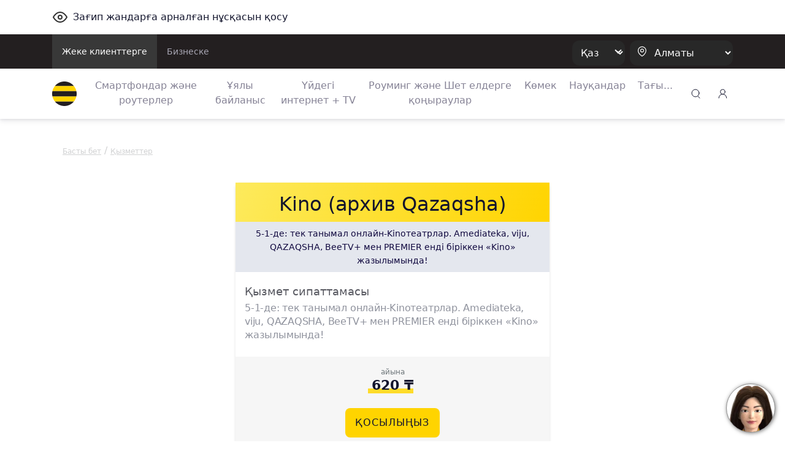

--- FILE ---
content_type: text/html;charset=UTF-8
request_url: https://beeline.kz/kk/products/services/beetv/qazaqsha-620
body_size: 16029
content:
<!doctype html>
<html class="no-js" lang="kk">
<head>
<meta charset="utf-8">
<meta http-equiv="x-ua-compatible" content="ie=edge">
<meta http-equiv="Content-Security-Policy" content="img-src * 'self' blob: data: http:;">
<meta name="viewport" content="width=device-width, initial-scale=1.0, shrink-to-fit=no">
<meta name="google-site-verification"
content="pZboqsb_ITPwDr-7ajeLnFvNqOa4VzwuVfH-Dxrcd-k" />
<meta name="facebook-domain-verification" content="1bc1p9nhfhvg9k9r5zj7wdqk0gm3ih" />
<meta name="yandex-verification" content="296b745a308199ca" />
<meta name="yandex-verification" content="4557a6632b03862b" />
<link rel="apple-touch-icon" sizes="180x180" href="/binaries/content/assets/favicon/apple-touch-icon.png">
<link rel="icon" type="image/png" sizes="32x32" href="/binaries/content/assets/favicon/favicon-32x32.png">
<link rel="icon" type="image/png" sizes="16x16" href="/binaries/content/assets/favicon/favicon-16x16.png">
<link rel="manifest" href="/binaries/content/assets/favicon/manifest.json">
<link rel="mask-icon" href="/binaries/content/assets/favicon/safari-pinned-tab.svg" color="#5bbad5">
<link rel="shortcut icon" href="/binaries/content/assets/favicon/favicon.ico">
<meta name="theme-color" content="#ffd400">
<link rel="preload" href='/webfiles/1767857310045/dist/css/vendors.css' as="style">
<link rel="preload" href='/webfiles/1767857310045/dist/css/vue-styles.css' as="style">
<link rel="preload" href='/webfiles/1767857310045/dist/css/main.css' as="style">
<link rel="preload" href='/webfiles/1767857310045/dist/css/sprite.css' as="style">
<title>Kino (архив Qazaqsha)</title>
<meta name="description" content="5-1-де: тек танымал онлайн-Kinoтеатрлар. Amediateka, viju, QAZAQSHA, BeeTV+ мен PREMIER енді біріккен «Kino» жазылымында!"/>
<meta name="search-type" content="products"/>
<!-- Google Tag Manager --> <script>(function(w,d,s,l,i){w[l]=w[l]||[];w[l].push({'gtm.start': new Date().getTime(),event:'gtm.js'});var f=d.getElementsByTagName(s)[0], j=d.createElement(s),dl=l!='dataLayer'?'&l='+l:'';j.async=true;j.src= 'https://www.googletagmanager.com/gtm.js?id='+i+dl;f.parentNode.insertBefore(j,f); })(window,document,'script','dataLayer','GTM-P9QG7NV');</script> <!-- End Google Tag Manager -->
<link rel="stylesheet" type="text/css" href='/webfiles/1767857310045/dist/css/vendors.css'>
<link rel="stylesheet" type="text/css" href='/webfiles/1767857310045/dist/css/vue-styles.css'>
<link rel="stylesheet" type="text/css" href='/webfiles/1767857310045/dist/css/main.css'>
</head>
<body data-spy="scroll" data-target="#list-item" data-offset="0">
<!-- Google Tag Manager (noscript) --> <noscript><iframe src="https://www.googletagmanager.com/ns.html?id=GTM-P9QG7NV" height="0" width="0" style="display:none;visibility:hidden"></iframe></noscript> <!-- End Google Tag Manager (noscript) --> <!-- Yandex.Metrika counter --> <script type="text/javascript" > (function(m,e,t,r,i,k,a){m[i]=m[i]||function(){(m[i].a=m[i].a||[]).push(arguments)}; m[i].l=1*new Date();k=e.createElement(t),a=e.getElementsByTagName(t)[0],k.async=1,k.src=r,a.parentNode.insertBefore(k,a)}) (window, document, "script", "https://mc.yandex.ru/metrika/tag.js", "ym"); ym(65075458, "init", { clickmap:true, trackLinks:true, accurateTrackBounce:true, webvisor:true }); </script> <noscript><div><img src="https://mc.yandex.ru/watch/65075458" style="position:absolute; left:-9999px;" alt="" /></div></noscript> <!-- /Yandex.Metrika counter -->
<textarea id="webFilesPath" style="display: none">/webfiles/1767857310045</textarea>
<textarea id="labels" style="display: none">
{
"tillBeginning": "Науқан басталғанға дейін:",
"tillEnding": "Науқан аяқталуына:"
}
</textarea>
<div id="wrapper" class="boxed">
<div class="top_wrapper ">
<div class="container py-3 letsee-toggler">
<a class="d-flex flex-vertical-center" href="javascript://" onclick="letsee_toggle_panel()">
<div class="svg-eye svg-eye-dims mr-2"></div>
<span>Зағип жандарға арналған нұсқасын қосу</span>
</a>
</div>
<header id="header">


<!--[if IE]>
<div class="text-center bg-warning p-1">Ваш Браузер устарел или не поддерживается нашим сайтом, пожалуйста установите
обновленный <a href="https://www.microsoft.com/en-us/download/internet-explorer-11-for-windows-7-details.aspx"
               class="text-primary"><u>Internet Explorer</u></a> или скачайте <a href="http://google.com/chrome"
                                                                                 class="text-primary"><u>Google
    Chrome</u></a>, <a href="https://www.mozilla.org/en-US/firefox/new/" class="text-primary""><u>FireFox</u></a>
что бы продолжить просмотр сайта.
</div>
<![endif]-->
<div class="text-center bg-warning p-1 ie10nabove">Ваш Браузер устарел или не поддерживается нашим сайтом, пожалуйста
    установите обновленный <a
            href="https://www.microsoft.com/en-us/download/internet-explorer-11-for-windows-7-details.aspx"
            class="text-primary"><u>Internet Explorer</u></a> или скачайте <a href="http://google.com/chrome"
                                                                              class="text-primary"><u>Google Chrome</u></a>,
    <a href="https://www.mozilla.org/en-US/firefox/new/" class="text-primary"><u>FireFox</u></a> что бы продолжить
    просмотр сайта.
</div>
<style>
    .ie10nabove {
        display: none;
    }

    @media all and (-ms-high-contrast: none),(-ms-high-contrast: active) {
        .ie10nabove {
            display: block;
        }
    }
</style>
        <div class="popup-myBeeline d-md-none d-none pt-2">
            <div
                    class="w-100 popup-myBeeline__link">
                <div class="d-flex justify-content-between w-100">
                    <div class="d-flex align-items-center">
                        <div class="popup-myBeeline__close">&#10005</div>
                        <div class="svg-my-beeline-logo--content"></div>
                        <div class="popup-myBeeline__heading">Барлығын дерлік Janymda қосымшасында шешуге болады</div>
                    </div>
                    <a
                            href="https://bee.gg/web-header"
                            target="_blank"
                            class="download-btn"
                    >
Жүктеу                    </a>
                </div>

            </div>
        </div>

        <div class="c-menu-top d-none d-lg-block">
            <div class="container d-flex justify-content-between">
                <ul class="c-menu-top__list d-flex">
                    <li class="c-menu-top__list-item">
                        <a href="/kk"
                           class="c-menu-top__list-link d-block p-3 c-menu-top__list-link--active">
Жеке клиенттерге                        </a>
                    </li>
                    <li class="c-menu-top__list-item">
                        <a href="https://business.beeline.kz/kk/"
                           class="c-menu-top__list-link d-block p-3 ">
Бизнеске                        </a>
                    </li>
                </ul>

                <div class="c-menu-top__right d-flex align-items-center">
                    <div class="c-top-menu-select c-top-menu-select--black c-top-menu-select--arrow mr-2">
                        <select class="language__picker" id="language__picker">
                                    <option id="kk" value="kk">
                                        Қаз
                                    </option>
                                    <option id="ru" value="ru">
                                        Рус
                                    </option>
                        </select>
                    </div>

                    <div class="c-top-menu-select c-top-menu-select--black c-top-menu-select--location">
                        <svg width="15" height="18" viewBox="0 0 15 18" fill="none" xmlns="http://www.w3.org/2000/svg">
                            <path fill-rule="evenodd" clip-rule="evenodd"
                                  d="M1.53271 7.65944C1.54472 4.12562 4.41918 1.27062 7.953 1.28263C11.4868 1.29464 14.3418 4.1691 14.3298 7.70292V7.77538C14.2863 10.0725 13.0037 12.1957 11.4313 13.8551C10.532 14.789 9.52772 15.6157 8.43851 16.3189C8.14727 16.5708 7.71526 16.5708 7.42402 16.3189C5.80027 15.262 4.37516 13.9276 3.21387 12.3768C2.17884 11.0245 1.59119 9.38313 1.53271 7.68118L1.53271 7.65944Z"
                                  stroke="white" stroke-width="1.2" stroke-linecap="round" stroke-linejoin="round" />
                            <circle cx="8" cy="7.5" r="2.5" stroke="white" stroke-width="1.2" stroke-linecap="round"
                                    stroke-linejoin="round" />
                        </svg>
                        <select class="regions-select" data-test="base-top-menu_regions-select-button"
                                style="max-width: 168px;">
                                <option value="kzt" data-title="Алматы"
                                        data-alias="kzt"
                                        style="color: white;">
                                    Алматы
                                </option>
                                <option value="ast" data-title="Астана"
                                        data-alias="ast"
                                        style="color: white;">
                                    Астана
                                </option>
                                <option value="shm" data-title="Шымкент"
                                        data-alias="shm"
                                        style="color: white;">
                                    Шымкент
                                </option>
                                <option value="akt" data-title="Ақтау және Маңғыстау облысы"
                                        data-alias="akt"
                                        style="color: white;">
                                    Ақтау және Маңғыстау облысы
                                </option>
                                <option value="atb" data-title="Ақтөбе және облысы"
                                        data-alias="atb"
                                        style="color: white;">
                                    Ақтөбе және облысы
                                </option>
                                <option value="atr" data-title="Атырау және облысы"
                                        data-alias="atr"
                                        style="color: white;">
                                    Атырау және облысы
                                </option>
                                <option value="akm" data-title="Көкшетау және Ақмола облысы"
                                        data-alias="akm"
                                        style="color: white;">
                                    Көкшетау және Ақмола облысы
                                </option>
                                <option value="kar" data-title="Қарағанды облысы"
                                        data-alias="kar"
                                        style="color: white;">
                                    Қарағанды облысы
                                </option>
                                <option value="kos" data-title="Қостанай облысы"
                                        data-alias="kos"
                                        style="color: white;">
                                    Қостанай облысы
                                </option>
                                <option value="kzo" data-title="Қызылорда облысы"
                                        data-alias="kzo"
                                        style="color: white;">
                                    Қызылорда облысы
                                </option>
                                <option value="ora" data-title="Орал және Батыс Қазақстан облысы"
                                        data-alias="ora"
                                        style="color: white;">
                                    Орал және Батыс Қазақстан облысы
                                </option>
                                <option value="osk" data-title="Өскемен және Шығыс Қазақстан облысы"
                                        data-alias="osk"
                                        style="color: white;">
                                    Өскемен және Шығыс Қазақстан облысы
                                </option>
                                <option value="pvl" data-title="Павлодар және облысы"
                                        data-alias="pvl"
                                        style="color: white;">
                                    Павлодар және облысы
                                </option>
                                <option value="ptp" data-title="Петропавл және Солтүстік Қазақстан облысы"
                                        data-alias="ptp"
                                        style="color: white;">
                                    Петропавл және Солтүстік Қазақстан облысы
                                </option>
                                <option value="alm" data-title="Алматы облысы"
                                        data-alias="alm"
                                        style="color: white;">
                                    Алматы облысы
                                </option>
                                <option value="trz" data-title="Тараз және Жамбыл облысы"
                                        data-alias="trz"
                                        style="color: white;">
                                    Тараз және Жамбыл облысы
                                </option>
                                <option value="tur" data-title="Түркістан облысы"
                                        data-alias="tur"
                                        style="color: white;">
                                    Түркістан облысы
                                </option>
                                <option value="zkn" data-title="Жезқазған және Ұлытау облысы"
                                        data-alias="zkn"
                                        style="color: white;">
                                    Жезқазған және Ұлытау облысы
                                </option>
                                <option value="tdk" data-title="Талдықорған және Жетісу  облысы"
                                        data-alias="tdk"
                                        style="color: white;">
                                    Талдықорған және Жетісу  облысы
                                </option>
                                <option value="sem" data-title="Семей және Абай облысы"
                                        data-alias="sem"
                                        style="color: white;">
                                    Семей және Абай облысы
                                </option>
                        </select>
                    </div>
                </div>
            </div>
        </div>


        <div class="c-menu-bottom container d-flex align-items-center py-2 py-lg-0 js-menu-bottom">
            <a href="/kk"
               class="d-block mr-2 mr-lg-4" data-test="base-top-menu_navbar-logo">
                <img src="/binaries/content/gallery/mainsite/logo.svg" alt="Beeline.kz Logo">
            </a>

            <div class="c-top-menu-select c-top-menu-select--arrow c-mobile-header__lang d-lg-none"
                 style="margin-right: 7px;">
                <select class="language__picker">
                            <option id="kk-mobile" value="kk">
                                Қаз
                            </option>
                            <option id="ru-mobile" value="ru">
                                Рус
                            </option>
                </select>
            </div>

            <ul class="c-menu-bottom__list d-none d-lg-flex">
                    <li class="c-menu-bottom__list-item text-center">
                        <a href="https://shop.beeline.kz/kk?utm_source=mainsite&utm_medium=header&utm_campaign=mainsite_header"
                            class="c-menu-bottom__list-link">
                            Смартфондар және роутерлер
                        </a>
                    </li>
                    <li class="c-menu-bottom__list-item text-center">
                        <a href="/kk/products/tariffs" class="c-menu-bottom__list-link">
                            Ұялы байланыс
                        </a>
                    </li>
                    <li class="c-menu-bottom__list-item text-center">
                        <a href="/kk/internet-home-tv-mobile"
                            class="c-menu-bottom__list-link">
                            Үйдегі интернет + TV
                        </a>
                    </li>
                    <li class="c-menu-bottom__list-item text-center">
                        <a href="/kk/rouming"
                            class="c-menu-bottom__list-link">
                            Роуминг және Шет елдерге қоңыраулар
                        </a>
                    </li>
                    <li class="c-menu-bottom__list-item text-center">
                        <a href="/kk/help"
                            class="c-menu-bottom__list-link">
                            Көмек
                        </a>
                    </li>
                    <li class="c-menu-bottom__list-item text-center">
                        <a href="/kk/events/actions" class="c-menu-bottom__list-link">
                            Науқандар
                        </a>
                    </li>
                    <li class="c-menu-bottom__list-item c-menu-bottom-dropdown">
                        <span href="#" class="c-menu-bottom__list-link">Тағы...</span>
                        <div class="c-menu-bottom-dropdown__content">
                            <ul class="c-menu-bottom-dropdown__content-list">
                                    <li class="c-menu-bottom-dropdown__content-item">
                                        <a href="https://beeline.kz/kk/internet-home-tv-mobile/routers-wifi?utm_source=beeline&utm_medium=internet-home-tv-mobile&utm_campaign=routers-wifi"
                                           
                                           class="c-menu-bottom-dropdown__content-link">
                                            LTE роутерлер
                                        </a>
                                    </li>
                                    <li class="c-menu-bottom-dropdown__content-item">
                                        <a href="/kk/mfs"
                                           
                                           class="c-menu-bottom-dropdown__content-link">
                                            Мобильді қаржылар
                                        </a>
                                    </li>
                                    <li class="c-menu-bottom-dropdown__content-item">
                                        <a href="/kk/entertainment"
                                           class="c-menu-bottom-dropdown__content-link">
                                            Шаттықтан!
                                        </a>
                                    </li>
                                    <li class="c-menu-bottom-dropdown__content-item">
                                        <a href="https://beetv.kz/app"
                                           
                                           class="c-menu-bottom-dropdown__content-link">
                                            BeeTV
                                        </a>
                                    </li>
                                    <li class="c-menu-bottom-dropdown__content-item">
                                        <a href="https://people.beeline.kz"
                                           
                                           class="c-menu-bottom-dropdown__content-link">
                                            Beeline-дағы мәнсап
                                        </a>
                                    </li>
                                    <li class="c-menu-bottom-dropdown__content-item">
                                        <a href="/kk/offices?utm_source=header"
                                           
                                           class="c-menu-bottom-dropdown__content-link">
                                            Қызмет көрсету бөлімшелері
                                        </a>
                                    </li>
                                    <li class="c-menu-bottom-dropdown__content-item">
                                        <a href="/kk/events/news"
                                           class="c-menu-bottom-dropdown__content-link">
                                            Жаңалықтар
                                        </a>
                                    </li>
                                    <li class="c-menu-bottom-dropdown__content-item">
                                        <a href="https://zhylyzhurek.kz/kz"
                                           
                                           class="c-menu-bottom-dropdown__content-link">
                                            «Zhyly Zhurek Foundation» Корпоративтік қоры
                                        </a>
                                    </li>
                                    <li class="c-menu-bottom-dropdown__content-item">
                                        <a href="/kk/map"
                                           class="c-menu-bottom-dropdown__content-link">
                                            Желі құрылысының картасы
                                        </a>
                                    </li>
                                    <li class="c-menu-bottom-dropdown__content-item">
                                        <a href="https://shop.beeline.kz/kk/almaty/number"
                                           
                                           class="c-menu-bottom-dropdown__content-link">
                                            Beeline нөмірін сатып алу
                                        </a>
                                    </li>
                                    <li class="c-menu-bottom-dropdown__content-item">
                                        <a href="/kk/credits"
                                           class="c-menu-bottom-dropdown__content-link">
                                            Несиелер
                                        </a>
                                    </li>
                                    <li class="c-menu-bottom-dropdown__content-item">
                                        <a href="/kk/fraud"
                                           class="c-menu-bottom-dropdown__content-link">
                                            Алаяқтық
                                        </a>
                                    </li>
                            </ul>
                        </div>
                    </li>
            </ul>

            <div class="ml-lg-auto">
        <div class="top-menu__city top-menu__search vue-search" data-type="header">
        <div class="svg-newsearch-icon svg-newsearch-icon-dims" data-test="header_svg-newsearch-icon" @click="modalOpen()"></div>
        <div id="overlay" class="container" @click="modalCloseOverlay($event)">
        <div class="search-form px-lg-2 py-0" style="top: 0;">
    <div class="advanced-search">
        <div class="section search-page">
            <div class="search-header">
                <div class="row">
                    <div class="col-12 search-bar pt-lg-0 px-lg-4 pb-2">
                        <div class="row">
                            <div class="col-12 float-left px-3" id="searchInput">
                                <input @keyup.enter="proceedSearch()" v-model="searchInput" type="text"
                                       name="query" autocomplete="false" class="form-control"
                                       id="inlineFormInputName3" data-test="header_search-input"
                                       placeholder="Іздеу">

                                <a @click="modalClose()" v-if="searchShowType === 'header'"
                                   class="float-right header-search-close" style="">
                                    <div class="svg-Plus-dark svg-Plus-dark-dims close-search" data-test="header_close-search-button"></div>
                                </a>

                                <button class="float-right close-btns" @click="proceedSearch()"
                                        v-if="searchShowType === 'header'">
                                    <div class="svg-new-search-icon svg-new-search-icon-dims" data-test="header_click-search-button"></div>
                                </button>
                                <button class="float-right close-btns" @click="proceedSearch()" v-else>
                                    <div class="svg-search-icon_black svg-search-icon_black-dims"></div>
                                </button>
                            </div>
                        </div>
                    </div>
                    <ul v-if="searchResults.length > 0" class="nav nav-tabs search-tabs" id="myTab" role="tablist">
                        <li v-for="type in typesFromElastic" class="nav-item px-lg-1 px-3 pb-2 pt-2">
                            <a @click.prevent="currentType = type;" v-bind:class="{ active: currentType == type}"
                               class="nav-link search-tab-link px-0 py-0 px-lg-2 pt-lg-2">{{checkSubtype(type)}}
                                {{searchResultsComputed[type].length}}</a>
                        </li>
                    </ul>
                </div>
            </div>
            <template v-if="state=='ready'">
                <div v-if="searchResultsCount > 0">
                    <div v-for="(type, index) in searchResultsComputed" v-if="index == currentType">
                        <div v-for="(item, j) in type"
                             v-if="(searchShowType == 'page' && j < 2000) || (searchShowType == 'header' && j < 2)">
                            <div class="py-2 source-title">
                                <a :href="item.url" @click.prevent="clickLink(item.url)" style="cursor: pointer">
                                    <h3 class="pl-3 pb-2" v-if="item.highlight.title != undefined "
                                        v-for="param in item.highlight.title" v-html="param"></h3>
                                    <h3 class="pl-3 pb-2"
                                        v-if="item.highlight.title == undefined || item.highlight.title.lenght == 0">
                                        {{item._source.title}}</h3>

                                    <div class="px-3 source-content" v-if="item.hasOwnProperty('highlight')"
                                         style="color: #290e1c!important;">
                                        <p v-for="param in item.highlight.content" v-html="param"></p>
                                    </div>
                                </a>
                            </div>
                        </div>
                    </div>
                    <div class="text-center py-3 show-more-link" v-if="searchShowType == 'header'">
                        <a :href="showAllResults()" class="mb-0">Барлығын көрсету</a>
                    </div>
                </div>
                <div v-if="(searchResults.length == 0) && (searchInput.length > 2)">
                    <h3>Нәтижелері жоқ: {{searchInput}} </h3>
                </div>
                <div v-if="(searchResults.length == 0) && (searchInput.length > 0 && searchInput.length < 3)">
                    <h3>Басқа таңбаларды енгізіңіз</h3>
                </div>
            </template>
            <div v-if="state == 'error'">
                <div>Қызмет уақытша мүмкін емес</div>
            </div>
            <div v-if="state == 'loading'">
<div class="showbox" >
    <div class="loader">
        <svg class="circular" viewBox="25 25 50 50">
            <circle class="path" cx="50" cy="50" r="20" fill="none" stroke-width="2" stroke-miterlimit="10"/>
        </svg>
    </div>
</div>            </div>
        </div>
    </div>
        </div>
        </div>
        </div>

            </div>

            <div class="top-menu__login desktop_login ml-auto ml-lg-0" style="margin-left: 9px;">
    <span class="load-css" data-type="auth_zone">
        <span id="authZone">
            <span id="authModal" class="authorizationModal">
                <auth-modal :localization='{
                        scanQrTitle: `Тарифтер мен қызметтерге қосылу «Janymda» қосымшасы арқылы мүмкін`,
                        scanQrText: `QR-кодты сканерлеңіз, қосымша ашылады 🙂`,
                        scanQrAuthTitle: `Жеке кабинет Janymda қосымшасына көшті`,
                        scanQrAuthText: `Қосымшада талдап тексеру, тарифтер мен қызметтерді қосу, ГБ сыйлау, ГБ-ны айырбастау, бонустар алу мен КӨПТЕГЕН дүниелер мүмкін.`,
                        qrConnectButtonFull: `Janymda арқылы қосу`,
                        qrAuthButtonFull: `Janymda-ге өту`,
                        }'
                >
                </auth-modal>
            </span>

            <span class="dashboardDropdown">
<a class="svg-signup-icon svg-signup-icon-dims pointer mr-md-0 mr-3 d-block" id="loginButton" data-test="login-popup_signupLoginButton" v-cloak
   href="https://new-my.beeline.kz/login" v-if="isPathB2B === 'b2b'"></a>

<div class="svg-signup-icon svg-signup-icon-dims pointer mr-md-0 mr-3" id="loginButton" data-test="login-popup_signupLoginButton" v-cloak @click="showAuthModal()"
     v-else-if="!user.isAuth || !user.phone"></div>
            </span>
        </span>
    </span>
            </div>

            <div role="button" class="d-lg-none js-hamburger">
                <div class="svg-hamb svg-hamb-dims"></div>
            </div>
        </div>
        <div id="topMenuLine"></div>

        <div class="city-list">
            <div class="container">
                    <span class="close-city-list pull-right"><div
                                class="svg-close svg-close-dims"></div></span>
                <ul class="row" itemscope itemtype="http://schema.org/PostalAddress">
                        <li class="col-md-5 col-12">
                            <a class="city__list-check" href="#kzt"
                               data-title="Алматы" data-alias="kzt"
                               onclick="window.MainSite.Locales.changeRegion('kzt')">
                                <span itemprop="addressLocality">Алматы</span>
                            </a>
                        </li>
                        <li class="col-md-5 col-12">
                            <a class="city__list-check" href="#ast"
                               data-title="Астана" data-alias="ast"
                               onclick="window.MainSite.Locales.changeRegion('ast')">
                                <span itemprop="addressLocality">Астана</span>
                            </a>
                        </li>
                        <li class="col-md-5 col-12">
                            <a class="city__list-check" href="#shm"
                               data-title="Шымкент" data-alias="shm"
                               onclick="window.MainSite.Locales.changeRegion('shm')">
                                <span itemprop="addressLocality">Шымкент</span>
                            </a>
                        </li>
                        <li class="col-md-5 col-12">
                            <a class="city__list-check" href="#akt"
                               data-title="Ақтау және Маңғыстау облысы" data-alias="akt"
                               onclick="window.MainSite.Locales.changeRegion('akt')">
                                <span itemprop="addressLocality">Ақтау және Маңғыстау облысы</span>
                            </a>
                        </li>
                        <li class="col-md-5 col-12">
                            <a class="city__list-check" href="#atb"
                               data-title="Ақтөбе және облысы" data-alias="atb"
                               onclick="window.MainSite.Locales.changeRegion('atb')">
                                <span itemprop="addressLocality">Ақтөбе және облысы</span>
                            </a>
                        </li>
                        <li class="col-md-5 col-12">
                            <a class="city__list-check" href="#atr"
                               data-title="Атырау және облысы" data-alias="atr"
                               onclick="window.MainSite.Locales.changeRegion('atr')">
                                <span itemprop="addressLocality">Атырау және облысы</span>
                            </a>
                        </li>
                        <li class="col-md-5 col-12">
                            <a class="city__list-check" href="#akm"
                               data-title="Көкшетау және Ақмола облысы" data-alias="akm"
                               onclick="window.MainSite.Locales.changeRegion('akm')">
                                <span itemprop="addressLocality">Көкшетау және Ақмола облысы</span>
                            </a>
                        </li>
                        <li class="col-md-5 col-12">
                            <a class="city__list-check" href="#kar"
                               data-title="Қарағанды облысы" data-alias="kar"
                               onclick="window.MainSite.Locales.changeRegion('kar')">
                                <span itemprop="addressLocality">Қарағанды облысы</span>
                            </a>
                        </li>
                        <li class="col-md-5 col-12">
                            <a class="city__list-check" href="#kos"
                               data-title="Қостанай облысы" data-alias="kos"
                               onclick="window.MainSite.Locales.changeRegion('kos')">
                                <span itemprop="addressLocality">Қостанай облысы</span>
                            </a>
                        </li>
                        <li class="col-md-5 col-12">
                            <a class="city__list-check" href="#kzo"
                               data-title="Қызылорда облысы" data-alias="kzo"
                               onclick="window.MainSite.Locales.changeRegion('kzo')">
                                <span itemprop="addressLocality">Қызылорда облысы</span>
                            </a>
                        </li>
                        <li class="col-md-5 col-12">
                            <a class="city__list-check" href="#ora"
                               data-title="Орал және Батыс Қазақстан облысы" data-alias="ora"
                               onclick="window.MainSite.Locales.changeRegion('ora')">
                                <span itemprop="addressLocality">Орал және Батыс Қазақстан облысы</span>
                            </a>
                        </li>
                        <li class="col-md-5 col-12">
                            <a class="city__list-check" href="#osk"
                               data-title="Өскемен және Шығыс Қазақстан облысы" data-alias="osk"
                               onclick="window.MainSite.Locales.changeRegion('osk')">
                                <span itemprop="addressLocality">Өскемен және Шығыс Қазақстан облысы</span>
                            </a>
                        </li>
                        <li class="col-md-5 col-12">
                            <a class="city__list-check" href="#pvl"
                               data-title="Павлодар және облысы" data-alias="pvl"
                               onclick="window.MainSite.Locales.changeRegion('pvl')">
                                <span itemprop="addressLocality">Павлодар және облысы</span>
                            </a>
                        </li>
                        <li class="col-md-5 col-12">
                            <a class="city__list-check" href="#ptp"
                               data-title="Петропавл және Солтүстік Қазақстан облысы" data-alias="ptp"
                               onclick="window.MainSite.Locales.changeRegion('ptp')">
                                <span itemprop="addressLocality">Петропавл және Солтүстік Қазақстан облысы</span>
                            </a>
                        </li>
                        <li class="col-md-5 col-12">
                            <a class="city__list-check" href="#alm"
                               data-title="Алматы облысы" data-alias="alm"
                               onclick="window.MainSite.Locales.changeRegion('alm')">
                                <span itemprop="addressLocality">Алматы облысы</span>
                            </a>
                        </li>
                        <li class="col-md-5 col-12">
                            <a class="city__list-check" href="#trz"
                               data-title="Тараз және Жамбыл облысы" data-alias="trz"
                               onclick="window.MainSite.Locales.changeRegion('trz')">
                                <span itemprop="addressLocality">Тараз және Жамбыл облысы</span>
                            </a>
                        </li>
                        <li class="col-md-5 col-12">
                            <a class="city__list-check" href="#tur"
                               data-title="Түркістан облысы" data-alias="tur"
                               onclick="window.MainSite.Locales.changeRegion('tur')">
                                <span itemprop="addressLocality">Түркістан облысы</span>
                            </a>
                        </li>
                        <li class="col-md-5 col-12">
                            <a class="city__list-check" href="#zkn"
                               data-title="Жезқазған және Ұлытау облысы" data-alias="zkn"
                               onclick="window.MainSite.Locales.changeRegion('zkn')">
                                <span itemprop="addressLocality">Жезқазған және Ұлытау облысы</span>
                            </a>
                        </li>
                        <li class="col-md-5 col-12">
                            <a class="city__list-check" href="#tdk"
                               data-title="Талдықорған және Жетісу  облысы" data-alias="tdk"
                               onclick="window.MainSite.Locales.changeRegion('tdk')">
                                <span itemprop="addressLocality">Талдықорған және Жетісу  облысы</span>
                            </a>
                        </li>
                        <li class="col-md-5 col-12">
                            <a class="city__list-check" href="#sem"
                               data-title="Семей және Абай облысы" data-alias="sem"
                               onclick="window.MainSite.Locales.changeRegion('sem')">
                                <span itemprop="addressLocality">Семей және Абай облысы</span>
                            </a>
                        </li>
                </ul>
            </div>
        </div>

        <div class="d-lg-none">
            <div class="c-sidenav js-sidenav">
                <div class="c-sidenav__top d-flex align-items-center container py-3">
                    <a href="/kk"
                       style="margin-right: 10px;">
                        <img src="/binaries/content/gallery/mainsite/logo.svg" alt="Beeline.kz Logo">
                    </a>
                    <div class="c-top-menu-select c-top-menu-select--location">
                        <svg width="15" height="18" viewBox="0 0 15 18" fill="none" xmlns="http://www.w3.org/2000/svg">
                            <path fill-rule="evenodd" clip-rule="evenodd"
                                  d="M1.03271 7.65944C1.04472 4.12562 3.91918 1.27062 7.453 1.28263C10.9868 1.29464 13.8418 4.1691 13.8298 7.70292V7.77538C13.7863 10.0725 12.5037 12.1957 10.9313 13.8551C10.032 14.789 9.02772 15.6157 7.93851 16.3189C7.64727 16.5708 7.21526 16.5708 6.92402 16.3189C5.30027 15.262 3.87516 13.9276 2.71387 12.3768C1.67884 11.0245 1.09119 9.38313 1.03271 7.68118L1.03271 7.65944Z"
                                  stroke="#10083F" stroke-width="1.2" stroke-linecap="round" stroke-linejoin="round" />
                            <circle cx="7.5" cy="7.5" r="2.5" stroke="#10083F" stroke-width="1.2" stroke-linecap="round"
                                    stroke-linejoin="round" />
                        </svg>
                        <select class="regions-select" data-test="base-top-menu_regions-select-button"
                                style="max-width: 168px;">
                                <option value="kzt" data-title="Алматы"
                                        data-alias="kzt">
                                    Алматы
                                </option>
                                <option value="ast" data-title="Астана"
                                        data-alias="ast">
                                    Астана
                                </option>
                                <option value="shm" data-title="Шымкент"
                                        data-alias="shm">
                                    Шымкент
                                </option>
                                <option value="akt" data-title="Ақтау және Маңғыстау облысы"
                                        data-alias="akt">
                                    Ақтау және Маңғыстау облысы
                                </option>
                                <option value="atb" data-title="Ақтөбе және облысы"
                                        data-alias="atb">
                                    Ақтөбе және облысы
                                </option>
                                <option value="atr" data-title="Атырау және облысы"
                                        data-alias="atr">
                                    Атырау және облысы
                                </option>
                                <option value="akm" data-title="Көкшетау және Ақмола облысы"
                                        data-alias="akm">
                                    Көкшетау және Ақмола облысы
                                </option>
                                <option value="kar" data-title="Қарағанды облысы"
                                        data-alias="kar">
                                    Қарағанды облысы
                                </option>
                                <option value="kos" data-title="Қостанай облысы"
                                        data-alias="kos">
                                    Қостанай облысы
                                </option>
                                <option value="kzo" data-title="Қызылорда облысы"
                                        data-alias="kzo">
                                    Қызылорда облысы
                                </option>
                                <option value="ora" data-title="Орал және Батыс Қазақстан облысы"
                                        data-alias="ora">
                                    Орал және Батыс Қазақстан облысы
                                </option>
                                <option value="osk" data-title="Өскемен және Шығыс Қазақстан облысы"
                                        data-alias="osk">
                                    Өскемен және Шығыс Қазақстан облысы
                                </option>
                                <option value="pvl" data-title="Павлодар және облысы"
                                        data-alias="pvl">
                                    Павлодар және облысы
                                </option>
                                <option value="ptp" data-title="Петропавл және Солтүстік Қазақстан облысы"
                                        data-alias="ptp">
                                    Петропавл және Солтүстік Қазақстан облысы
                                </option>
                                <option value="alm" data-title="Алматы облысы"
                                        data-alias="alm">
                                    Алматы облысы
                                </option>
                                <option value="trz" data-title="Тараз және Жамбыл облысы"
                                        data-alias="trz">
                                    Тараз және Жамбыл облысы
                                </option>
                                <option value="tur" data-title="Түркістан облысы"
                                        data-alias="tur">
                                    Түркістан облысы
                                </option>
                                <option value="zkn" data-title="Жезқазған және Ұлытау облысы"
                                        data-alias="zkn">
                                    Жезқазған және Ұлытау облысы
                                </option>
                                <option value="tdk" data-title="Талдықорған және Жетісу  облысы"
                                        data-alias="tdk">
                                    Талдықорған және Жетісу  облысы
                                </option>
                                <option value="sem" data-title="Семей және Абай облысы"
                                        data-alias="sem">
                                    Семей және Абай облысы
                                </option>
                        </select>
                    </div>
                    <svg width="36" height="36" viewBox="0 0 36 36" fill="none" xmlns="http://www.w3.org/2000/svg"
                         class="ml-auto js-sidenav-close">
                        <rect width="36" height="36" rx="12" fill="#F1F1F4" />
                        <path d="M25 11L11 25" stroke="#10083F" stroke-width="1.4" stroke-linecap="round"
                              stroke-linejoin="round" />
                        <path d="M25 25L11 11" stroke="#10083F" stroke-width="1.4" stroke-linecap="round"
                              stroke-linejoin="round" />
                    </svg>
                </div>

                <nav class="c-sidenav__nav py-2">
                    <div class="c-sidenav__nav-title mb-3 pl-3">Жеке клиенттерге</div>
                    <ul class="c-sidenav__list">
                            <li class="c-sidenav__list-item">
                                <a href="https://shop.beeline.kz/kk?utm_source=mainsite&utm_medium=header&utm_campaign=mainsite_header"
                                   
                                   class="c-sidenav__list-link d-inline-block font-weight-500">
                                    Смартфондар және роутерлер
                                </a>
                            </li>
                            <li class="c-sidenav__list-item">
                                <a href="/kk/products/tariffs"
                                   class="c-sidenav__list-link d-inline-block font-weight-500">
                                    Ұялы байланыс
                                </a>
                            </li>
                            <li class="c-sidenav__list-item">
                                <a href="/kk/internet-home-tv-mobile"
                                   
                                   class="c-sidenav__list-link d-inline-block font-weight-500">
                                    Үйдегі интернет + TV
                                </a>
                            </li>
                            <li class="c-sidenav__list-item">
                                <a href="/kk/rouming"
                                   
                                   class="c-sidenav__list-link d-inline-block font-weight-500">
                                    Роуминг және Шет елдерге қоңыраулар
                                </a>
                            </li>
                            <li class="c-sidenav__list-item">
                                <a href="/kk/help"
                                   
                                   class="c-sidenav__list-link d-inline-block font-weight-500">
                                    Көмек
                                </a>
                            </li>
                            <li class="c-sidenav__list-item">
                                <a href="/kk/events/actions"
                                   class="c-sidenav__list-link d-inline-block font-weight-500">
                                    Науқандар
                                </a>
                            </li>
                            <li class="c-sidenav__list-item">
                                <a href="https://beeline.kz/kk/internet-home-tv-mobile/routers-wifi?utm_source=beeline&utm_medium=internet-home-tv-mobile&utm_campaign=routers-wifi"
                                   
                                   class="c-sidenav__list-link d-inline-block font-weight-500">
                                    LTE роутерлер
                                </a>
                            </li>
                            <li class="c-sidenav__list-item">
                                <a href="/kk/mfs"
                                   
                                   class="c-sidenav__list-link d-inline-block font-weight-500">
                                    Мобильді қаржылар
                                </a>
                            </li>
                            <li class="c-sidenav__list-item">
                                <a href="/kk/entertainment"
                                   class="c-sidenav__list-link d-inline-block font-weight-500">
                                    Шаттықтан!
                                </a>
                            </li>
                            <li class="c-sidenav__list-item">
                                <a href="https://beetv.kz/app"
                                   
                                   class="c-sidenav__list-link d-inline-block font-weight-500">
                                    BeeTV
                                </a>
                            </li>
                            <li class="c-sidenav__list-item">
                                <a href="https://people.beeline.kz"
                                   
                                   class="c-sidenav__list-link d-inline-block font-weight-500">
                                    Beeline-дағы мәнсап
                                </a>
                            </li>
                            <li class="c-sidenav__list-item">
                                <a href="/kk/offices?utm_source=header"
                                   
                                   class="c-sidenav__list-link d-inline-block font-weight-500">
                                    Қызмет көрсету бөлімшелері
                                </a>
                            </li>
                            <li class="c-sidenav__list-item">
                                <a href="/kk/events/news"
                                   class="c-sidenav__list-link d-inline-block font-weight-500">
                                    Жаңалықтар
                                </a>
                            </li>
                            <li class="c-sidenav__list-item">
                                <a href="https://zhylyzhurek.kz/kz"
                                   
                                   class="c-sidenav__list-link d-inline-block font-weight-500">
                                    «Zhyly Zhurek Foundation» Корпоративтік қоры
                                </a>
                            </li>
                            <li class="c-sidenav__list-item">
                                <a href="/kk/map"
                                   class="c-sidenav__list-link d-inline-block font-weight-500">
                                    Желі құрылысының картасы
                                </a>
                            </li>
                            <li class="c-sidenav__list-item">
                                <a href="https://shop.beeline.kz/kk/almaty/number"
                                   
                                   class="c-sidenav__list-link d-inline-block font-weight-500">
                                    Beeline нөмірін сатып алу
                                </a>
                            </li>
                            <li class="c-sidenav__list-item">
                                <a href="/kk/credits"
                                   class="c-sidenav__list-link d-inline-block font-weight-500">
                                    Несиелер
                                </a>
                            </li>
                            <li class="c-sidenav__list-item">
                                <a href="/kk/fraud"
                                   class="c-sidenav__list-link d-inline-block font-weight-500">
                                    Алаяқтық
                                </a>
                            </li>
                    </ul>
                    <a href="https://business.beeline.kz/kk/"
                       class="c-sidenav__nav-link d-flex align-items-center justify-content-between p-3">
                        <span class="c-sidenav__nav-link-text font-weight-bold">Бизнеске</span>
                        <span class="c-sidenav__nav-link-arrow">
                            <svg width="24" height="24" viewBox="0 0 24 24" fill="none"
                                 xmlns="http://www.w3.org/2000/svg">
                                <path d="M19.75 11.7256L4.75 11.7256" stroke="#10083F" stroke-width="1.5"
                                      stroke-linecap="round" stroke-linejoin="round" />
                                <path d="M13.7002 5.70124L19.7502 11.7252L13.7002 17.7502" stroke="#10083F"
                                      stroke-width="1.5" stroke-linecap="round" stroke-linejoin="round" />
                            </svg>
                        </span>
                    </a>
                </nav>
            </div>
        </div>
        <!-- top-menu end-->

</header>
</div>
<div class="content-wrapper " id="content-wrapper">
<div class="top-title-wrapper">
<div class="container">
<div class="row">
<div class="col-md-12 col-sm-12">
</div>
</div>
</div>
</div>
<div class="container">
<div class="bread__crumbs text-left main-bread" no-index="true">
<a class="bread__crumbs-link"
href="/">Басты бет</a> <span
class="bread__crumbs-divider">/</span>
<span class="bread__crumbs-link cursor-default">
Қызметтер</span>
</div>
</div>
<div class="content-block">
    <div>
                <div>
                    
<!-- Tariff page - start -->

    <div itemscope itemtype="http://schema.org/Product"
         class="main-tarif load-css tariffs d-none pt-md-4 pt-0" data-type="MobileService">
        <!-- Product tags - start -->
            <meta itemprop="alternateName" content="" />
        <!-- Product tags - end -->

            <div class="tariff-container startSection__wrapper text-center pb-3">
                <div class="tariff-container-opacity">
                    <div class="py-3 card-headers">
                        <div itemprop="name" class="text-center tarif-name px-3">
                                Kino (архив Qazaqsha)
                        </div>
                    </div>
                        <div class="card-subtitle" itemprop="description">
<p>5-1-де: тек танымал онлайн-Kinoтеатрлар. Amediateka, viju, QAZAQSHA, BeeTV+ мен PREMIER енді біріккен «Kino» жазылымында!</p>                        </div>
                    <div class="tariff-header text-center">
                        <div class="tarifi-page container">
                            <div class="py-3">
                                            <div class="">
                                                    <div class="bls-tarif-txt py-1 text-left">Қызмет сипаттамасы</div>
                                                <div class="row">
                                                    <div class="col-12">
                                                        <div class="tariff-row-parameter mb-2">
                                                            <ul class="list-group">
                                                                <li class="list-item">
                                                                    <div class="row align-items-baseline">
                                                                        <div class="col-lg-12 tarifi-card__params text-left">
                                                                            <div class="bls-tarif-txt flex-vertical-center flex-space-between">
                                                                                <span class="bls-tarif-subtxt"><p>5-1-де: тек танымал онлайн-Kinoтеатрлар. Amediateka, viju, QAZAQSHA, BeeTV+ мен PREMIER енді біріккен «Kino» жазылымында!</p></span>
                                                                            </div>
                                                                        </div>
                                                                    </div>
                                                                </li>
                                                            </ul>
                                                        </div>
                                                    </div>
                                                </div>
                                            </div>
                            </div>
                            <div class="card-footer stickThis flex-column-center pt-3" style="margin: 0 -15px">
                                        <div itemprop="offers" itemscope itemtype="http://schema.org/Offer">
                                                <div class="bls-tarif-price">
                                                        <div class="bls-tarif-value bls-tarif-period text-center">айына</div>
                                                        <div class="price-above-line">
                                                        <span itemprop="price"
                                                              content="620">620</span>
                                                            <span itemprop="priceCurrency"
                                                                  content="₸"> ₸</span>
                                                        </div>
                                                        <div class="yellow-underline ml-auto"></div>
                                                </div>
                                        </div>
                                    <div class="pt-3">
    <div class="connect-tariff" style="width: 100%">
        <input type="hidden" id="productTypeConv" value='MobileService'>
        <input type="hidden" id="productNameConv" value='Kino (архив Qazaqsha)'>
        <input id="connectedSuccess" type="hidden" value="Сәтті қосылды">
        <div class="connect">

<div v-cloak>
        <a v-if="serviceLoaded && ((!user.isAuth && !ctn) || (!checkServices(false,
                userDashboard.services, [  'MTV_DQM' , ])))"
           class="btn cursor-pointer" onclick="showModalTariffButton($('#tariff-connect-modal-qazaqsha-620'))" @click="openModal()">
Қосылыңыз        </a>
        <a v-else-if="serviceLoaded && ((user.isAuth || ctn) && checkServices(false,
                userDashboard.services, [  'MTV_DQM' , ]))"
           class="btn btn-white btn-square"
           disabled style="cursor: default">
Қызмет белсендірілді        </a>
        <div class="text-center" v-else>
            <circle2/>
        </div>
</div>
        </div>


        <div class="modal tariff-connect-modal" id="tariff-connect-modal-qazaqsha-620" tabindex="1" role="dialog"
             no-index="true">
            <div class="modal-dialog" role="document">
                <div class="modal-content">
<div class="modal-header">
    <div>
        <h4>Тарифтер мен қызметтерге қосылу «Janymda» қосымшасы арқылы мүмкін</h4>
    </div>
    <button type="button" class="tariff-close close float-right" data-dismiss="modal" aria-label="Close">
        <span aria-hidden="true"><div class="svg-shape svg-shape-dims"></div></span>
    </button>
</div>
<div class="modal-body">
    <div class="tag">
QR-кодты сканерлеңіз, қосымша ашылады 🙂    </div>
    <div class="my-3">
        <img
                class="d-none d-md-block mx-auto"
                    src="/binaries/content/gallery/mainsite/qr-code.svg"
                width="256"
                height="256"
                alt="qrcode"
        />
        <a
                    href="https://bee.gg/offers"
                class="btn col-12 d-block d-md-none mt-2 body-m color_label-on-accent"
        >
Janymda арқылы қосу        </a>
    </div>
</div>
                </div>
            </div>
        </div>
    </div>
                                    </div>
                            </div>
                        </div>
                    </div>

                </div> <!--tariff-container-opacity end-->

                <div class="mt-3 pb-3">
                    <div id="boring_params">
                    </div>
                </div>
            </div>
    </div>

    <script async src="https://yastatic.net/share2/share.js"></script>
    <script>
      let url = new URL(window.location.href);
      if (!url.searchParams.get("offerId")) {
        document.getElementsByClassName("main-tarif")[0].classList.remove("d-none");
      }
    </script>

    <div id="tariff-page" v-cloak v-if="isLoaded && offerId && offerItem" class="container" no-index="true">
        <div class="row">
            <div class="col-12 mt-4">
                <b-card tag="article" class="bls-tariff-item bls-tariff-item__details">
                    <h1 slot="header">{{offerItem.product.name}}</h1>

                    <div class="bls-tariff__sticker" v-if="offerItem.bonusLongDescription"
                         v-html="offerItem.bonusLongDescription">
                    </div>

                    <div class="bls-tariff__row-item" v-for="bundle in offerItem.product.bundleGroups">
                        <h3 class="bls-tariff__subtitle">{{bundle.name}}</h3>
                        <div class="flex-vertical-center" v-for="subBundle in bundle.bundles">
                            <template v-if="subBundle.name">
                                <div class="bls-tariff__number-type">{{subBundle.name}}</div>
                                <div class="bls-tariff__value ml-auto" v-if="subBundle.value">
                                    {{subBundle.value.text}}
                                </div>
                                <div class="bls-tariff__value ml-auto bls-tariff__value_small bolded"
                                     v-else-if="subBundle.isUnlimited">
Шексіз                                </div>
                            </template>
                            <template v-else>
                                <div class="tariffs py-2">
                                    <div v-html="subBundle.shortDescription"></div>
                                </div>
                            </template>
                        </div>
                    </div>

                    <div class="bls-tariff__row-item" v-if="offerItem.product.price">
                        <div class="flex-vertical-center">
                            <h3 class="bls-tariff__subtitle">{{offerItem.product.price.name}}</h3>
                            <div class="bls-tariff__price">
                                <div class="bls-tariff__crossed-old-price" v-if="offerItem.product.price.oldValue">
                                    {{offerItem.product.price.oldValue.text}}
                                </div>
                                <div class="bls-tariff__value ml-auto bls-tariff__new-price">
                                    {{offerItem.product.price.value.text}}
                                </div>
                            </div>
                        </div>
                    </div>

                    <button v-if="offerItem.actions && offerItem.actions.length"
                            class="btn btn-block btn-yellow bls-tariff-item__details-button"
                            @click="connect(offerItem.offerId, offerItem.blsSalesChannelId, offerItem)">
                        {{offerItem.actions[0].name}}
                    </button>
                    <button v-else class="btn btn-block btn-yellow bls-tariff-item__details-button"
                            @click="connect(offerItem.offerId, offerItem.blsSalesChannelId, offerItem)">
                        {{offerItem.action.name}}
                    </button>
                </b-card>
            </div>
            <div class="col-12">
                <div class="bls-tariff-item__details-accordion w-100 mt-4"
                     v-if="offerItem.product.accordeons && offerItem.product.accordeons.length">
                    <b-card no-body class="roaming_card mb-0 container"
                            v-for="(item, id) in offerItem.product.accordeons" :key="id">
                        <b-card-header header-tag="div" v-b-toggle="'accordion-' + id"
                                       class="p-1 row tarif-accord-header" role="tab">
                            <div class="col-10 text-left">
                                <h2 class="roaming_accordion_header">{{item.name}}</h2>
                            </div>
                            <div class="col-2 tarif_accordion-icon text-right float-right pt-3">
                                <div class="plus-sign svg-borring-arrow-down svg-borring-arrow-down-dims float-right"></div>
                            </div>
                        </b-card-header>
                        <b-collapse :id="'accordion-'+id"
                                    class="text-left tarif-accord-content"
                                    accordion="my-accordion" role="tabpanel">
                            <b-card-body class="px-3 py-3" v-html="item.content"></b-card-body>
                        </b-collapse>
                    </b-card>
                </div>
            </div>
        </div>

        <!--modals-->
        <b-modal id="modal-otp" title="Подключение тарифа" size="md" @show="resetModal">
            <label class="w-100">Код из SMS
                <input type="text" class="w-100" v-model="otp" v-mask="'######'">
            </label>
            <button class="btn btn-primary w-100 mt-3" @click="login()">Сохранить</button>
            <div @click="$bvModal.hide('modal-otp')" class="close-modal text-center mt-4 cursor-pointer">Отмена
            </div>
            <template slot="modal-footer">
немесе <a href="tel:*691%23"> * 691 # </a> пәрменін пайдаланыңыз.            </template>
        </b-modal>

        <b-modal id="modal-confirm-tariff" modal-class="text-center" body-class="text-center"
                 title="Подключить тарифный план" size="sm" hide-footer v-if="offerItem">
            <div class="modal__subTitle">{{offerItem.product.name}}</div>
            <div class="modal__subSubTitle" v-if="offerItem.bonusShortDescription">
                {{offerItem.bonusShortDescription}}
            </div>
            <b-button
                    variant="none"
                    class="btn w-100 mt-3"
                    :disabled="loadingConnect"
                    @click="createOrder"
            >
                <b-spinner v-if="loadingConnect" small type="grow"></b-spinner>
                Да
            </b-button>
            <button class="btn btn-outline w-100 mt-3" @click="$bvModal.hide('modal-confirm-tariff')">Нет</button>
        </b-modal>

        <b-modal id="modal-finished" modal-class="text-center" body-class="text-center"
                 title="Отлично!" size="sm" hide-footer>
            <div class="modal__subSubTitle">Отправлено в обработку.</div>
            <button class="btn btn-outline w-100 mt-3" @click="$bvModal.hide('modal-finished')">Закрыть</button>
        </b-modal>
    </div>
<!-- Tariff page - end -->

                </div>
    </div>

</div>
</div>
<footer class="footer mt-5 py-3 py-lg-4">
    <div class="container">
        <div class="row">
            <div class="col-lg-8">
                <div class="row mb-4">
                    <div class="col-12 d-block d-md-flex flex-wrap align-items-center">
                        <div class="footer__logo mb-4 mb-md-0">
                            <img src="/binaries/content/gallery/mainsite/new-logo--white.svg" alt="Beeline.kz Logo">
                        </div>
                        <div class="footer__social row">
                                        <div class="col">
                                            <a class="footer__social-link" href="https://vk.com/beeline_kaz" target="_blank"
                                               rel="noopener">
                                                <img class="img-fluid"
                                                     data-test="footer_img-fluid"
                                                     data-src="/binaries/content/gallery/book/vkontakte.svg"
                                                     alt="vk" height="24" />
                                            </a>
                                        </div>
                                        <div class="col">
                                            <a class="footer__social-link" href="https://www.facebook.com/Beeline.Kazakhstan" target="_blank"
                                               rel="noopener">
                                                <img class="img-fluid"
                                                     data-test="footer_img-fluid"
                                                     data-src="/binaries/content/gallery/book/fb.svg"
                                                     alt="facebook" height="24" />
                                            </a>
                                        </div>
                                        <div class="col">
                                            <a class="footer__social-link" href="https://twitter.com/_Beeline_kz" target="_blank"
                                               rel="noopener">
                                                <img class="img-fluid"
                                                     data-test="footer_img-fluid"
                                                     data-src="/binaries/content/gallery/book/twttr.svg"
                                                     alt="twitter" height="24" />
                                            </a>
                                        </div>
                                        <div class="col">
                                            <a class="footer__social-link" href="https://www.youtube.com/user/BeelineKazakhstan" target="_blank"
                                               rel="noopener">
                                                <img class="img-fluid"
                                                     data-test="footer_img-fluid"
                                                     data-src="/binaries/content/gallery/book/youtube.svg"
                                                     alt="youtube" height="24" />
                                            </a>
                                        </div>
                                        <div class="col">
                                            <a class="footer__social-link" href="https://www.instagram.com/beeline_kz/" target="_blank"
                                               rel="noopener">
                                                <img class="img-fluid"
                                                     data-test="footer_img-fluid"
                                                     data-src="/binaries/content/gallery/book/instagram.svg"
                                                     alt="instagram" height="24" />
                                            </a>
                                        </div>
                                        <div class="col">
                                            <a class="footer__social-link" href="http://t.me/BeelineDanaBot" target="_blank"
                                               rel="noopener">
                                                <img class="img-fluid"
                                                     data-test="footer_img-fluid"
                                                     data-src="/binaries/content/gallery/book/telegram.svg"
                                                     alt="telegram" height="24" />
                                            </a>
                                        </div>
                        </div>
                    </div>
                </div>
                        <div class="row footer-menu-desktop" id="footer_menu">
                                <div class="col-3 pb-3 text-left">
                                    <ul class="list-group" data-test="footer_list-group">
                                        <li>Жеке клиенттерге</li>
                                            <li class="mb-2">
                                                <a href="https://new.beeline.kz/kk/products/tariffs" >
                                                    Ұялы байланыс
                                                </a>
                                            </li>
                                            <li class="mb-2">
                                                <a href="https://beeline.kz/kk/offices?utm_source=footer" >
                                                    Бөлімшелер мен кеңселер
                                                </a>
                                            </li>
                                            <li class="mb-2">
                                                <a href="https://new.beeline.kz/kk/internet-home-tv-mobile?utm_source=footer" >
                                                    Үйдегі интернет
                                                </a>
                                            </li>
                                            <li class="mb-2">
                                                <a href="https://beetv.kz/app" >
                                                    BeeTV
                                                </a>
                                            </li>
                                            <li class="mb-2">
                                                <a href="https://shop.beeline.kz/kk/almaty?utm_source=mainsite&utm_medium=footer&utm_campaign=mainsite_footer" >
                                                    Смартфондар және роутерлер
                                                </a>
                                            </li>
                                            <li class="mb-2">
                                                <a href="https://new.beeline.kz/kk/help" >
                                                    Көмек
                                                </a>
                                            </li>
                                    </ul>
                                </div>
                                <div class="col-3 pb-3 text-left">
                                    <ul class="list-group" data-test="footer_list-group">
                                        <li>Бизнеске</li>
                                            <li class="mb-2">
                                                <a href="https://business.beeline.kz/kk/mobile-connection" >
                                                    Ұялы байланыс
                                                </a>
                                            </li>
                                            <li class="mb-2">
                                                <a href="https://business.beeline.kz/kk/internet-for-office" >
                                                    Кеңселік байланыс
                                                </a>
                                            </li>
                                            <li class="mb-2">
                                                <a href="https://business.beeline.kz/kk/" >
                                                    Өнімдер және шешімдер
                                                </a>
                                            </li>
                                            <li class="mb-2">
                                                <a href="https://business.beeline.kz/kk/roaming" >
                                                    Роуминг
                                                </a>
                                            </li>
                                            <li class="mb-2">
                                                <a href="https://business.beeline.kz/kk/support" >
                                                    Көмек
                                                </a>
                                            </li>
                                    </ul>
                                </div>
                                <div class="col-3 pb-3 text-left">
                                    <ul class="list-group" data-test="footer_list-group">
                                        <li>Beeline</li>
                                            <li class="mb-2">
                                                <a href="https://new.beeline.kz/kk/top-up?utm_source=footer" >
                                                    Шотты толтыру
                                                </a>
                                            </li>
                                            <li class="mb-2">
                                                <a  href="">
                                                    Beeline-ға ауысу
                                                </a>
                                            </li>
                                            <li class="mb-2">
                                                <a href="https://shop.beeline.kz/kk/number?utm_source=main_site&utm_medium=footer&utm_campaign=web" >
                                                    Нөмір таңдау
                                                </a>
                                            </li>
                                            <li class="mb-2">
                                                <a  href="/kk/offices">
                                                    Beeline Картада
                                                </a>
                                            </li>
                                    </ul>
                                </div>
                                <div class="col-3 pb-3 text-left">
                                    <ul class="list-group" data-test="footer_list-group">
                                        <li>Компания туралы</li>
                                            <li class="mb-2">
                                                <a href="https://new.beeline.kz/kk/about" >
                                                    Біз туралы ең бастысы
                                                </a>
                                            </li>
                                            <li class="mb-2">
                                                <a href="https://25.beeline.kz/kz" >
                                                    Beeline Қазақстан тарихы
                                                </a>
                                            </li>
                                            <li class="mb-2">
                                                <a  href="/kk/about/rukovodstvo">
                                                    Басшылық
                                                </a>
                                            </li>
                                            <li class="mb-2">
                                                <a href="https://media.beeline.kz/" >
                                                    Пресс-орталық
                                                </a>
                                            </li>
                                            <li class="mb-2">
                                                <a href="https://zhylyzhurek.kz/" >
                                                    «Zhyly Zhurek Foundation» Корпоративтік қоры
                                                </a>
                                            </li>
                                            <li class="mb-2">
                                                <a href="https://new.beeline.kz/kk/events/news#all" >
                                                    Жаңалықтар
                                                </a>
                                            </li>
                                            <li class="mb-2">
                                                <a href="https://people.beeline.kz/" >
                                                    Мәнсап
                                                </a>
                                            </li>
                                            <li class="mb-2">
                                                <a  href="/kk/about/documents">
                                                    Бұқаралық Келісімшарт және басқа құжаттар
                                                </a>
                                            </li>
                                            <li class="mb-2">
                                                <a href="/kk/about/chancellery" >
                                                    Кеңсе
                                                </a>
                                            </li>
                                            <li class="mb-2">
                                                <a href="https://beeline.kz/kk/speak-up" >
                                                    Speak Up сенім арнасы
                                                </a>
                                            </li>
                                    </ul>
                                </div>
                                <div class="col-3 pb-3 text-left">
                                    <ul class="list-group" data-test="footer_list-group">
                                        <li>Лицензия</li>
                                            <li class="mb-2">
                                                <a  href="">
                                                    ККМ № БД 0000317 мемлекеттік лицензиясын «КаР-Тел» ЖШС-не 24.08.1998 жылы ҚР Көлік және коммуникациялар министрлігі берген
                                                </a>
                                            </li>
                                    </ul>
                                </div>
                        </div>

                        <div class="footer-menu-mobile main-accord">
                            <template>
                                <div role="tablist">
                                        <div style="display: inherit;">
                                            <div style="border: none;"
                                                 class="p-0 row tarif-accord-header collapse_transition mx-0 box-11 no-gutters"
                                                 role="tab" v-b-toggle.accordion11>
                                                <div class="col-10 text-left">
                                                    <a class="roaming_accordion_header h2">Жеке клиенттерге</a>
                                                </div>
                                                <div class="col-2 tarif_accordion-icon text-right float-right flex-center">
                                                    <div class="float-right flex-center">
                                                        <span class="footer-menu-mobile__arrow"></span>
                                                    </div>
                                                </div>
                                            </div>
                                            <b-collapse id="accordion11" class="text-left tarif-accord-content"
                                                        accordion="my-accordion" role="tabpanel">
                                                <b-card-body>
                                                    <ul>
                                                            <li class="py-1">
                                                                <a href="https://new.beeline.kz/kk/products/tariffs" >
                                                                    Ұялы байланыс
                                                                </a>
                                                            </li>
                                                            <li class="py-1">
                                                                <a href="https://beeline.kz/kk/offices?utm_source=footer" >
                                                                    Бөлімшелер мен кеңселер
                                                                </a>
                                                            </li>
                                                            <li class="py-1">
                                                                <a href="https://new.beeline.kz/kk/internet-home-tv-mobile?utm_source=footer" >
                                                                    Үйдегі интернет
                                                                </a>
                                                            </li>
                                                            <li class="py-1">
                                                                <a href="https://beetv.kz/app" >
                                                                    BeeTV
                                                                </a>
                                                            </li>
                                                            <li class="py-1">
                                                                <a href="https://shop.beeline.kz/kk/almaty?utm_source=mainsite&utm_medium=footer&utm_campaign=mainsite_footer" >
                                                                    Смартфондар және роутерлер
                                                                </a>
                                                            </li>
                                                            <li class="py-1">
                                                                <a href="https://new.beeline.kz/kk/help" >
                                                                    Көмек
                                                                </a>
                                                            </li>
                                                    </ul>
                                                </b-card-body>
                                            </b-collapse>
                                        </div>
                                        <div style="display: inherit;">
                                            <div style="border: none;"
                                                 class="p-0 row tarif-accord-header collapse_transition mx-0 box-12 no-gutters"
                                                 role="tab" v-b-toggle.accordion12>
                                                <div class="col-10 text-left">
                                                    <a class="roaming_accordion_header h2">Бизнеске</a>
                                                </div>
                                                <div class="col-2 tarif_accordion-icon text-right float-right flex-center">
                                                    <div class="float-right flex-center">
                                                        <span class="footer-menu-mobile__arrow"></span>
                                                    </div>
                                                </div>
                                            </div>
                                            <b-collapse id="accordion12" class="text-left tarif-accord-content"
                                                        accordion="my-accordion" role="tabpanel">
                                                <b-card-body>
                                                    <ul>
                                                            <li class="py-1">
                                                                <a href="https://business.beeline.kz/kk/mobile-connection" >
                                                                    Ұялы байланыс
                                                                </a>
                                                            </li>
                                                            <li class="py-1">
                                                                <a href="https://business.beeline.kz/kk/internet-for-office" >
                                                                    Кеңселік байланыс
                                                                </a>
                                                            </li>
                                                            <li class="py-1">
                                                                <a href="https://business.beeline.kz/kk/" >
                                                                    Өнімдер және шешімдер
                                                                </a>
                                                            </li>
                                                            <li class="py-1">
                                                                <a href="https://business.beeline.kz/kk/roaming" >
                                                                    Роуминг
                                                                </a>
                                                            </li>
                                                            <li class="py-1">
                                                                <a href="https://business.beeline.kz/kk/support" >
                                                                    Көмек
                                                                </a>
                                                            </li>
                                                    </ul>
                                                </b-card-body>
                                            </b-collapse>
                                        </div>
                                        <div style="display: inherit;">
                                            <div style="border: none;"
                                                 class="p-0 row tarif-accord-header collapse_transition mx-0 box-13 no-gutters"
                                                 role="tab" v-b-toggle.accordion13>
                                                <div class="col-10 text-left">
                                                    <a class="roaming_accordion_header h2">Beeline</a>
                                                </div>
                                                <div class="col-2 tarif_accordion-icon text-right float-right flex-center">
                                                    <div class="float-right flex-center">
                                                        <span class="footer-menu-mobile__arrow"></span>
                                                    </div>
                                                </div>
                                            </div>
                                            <b-collapse id="accordion13" class="text-left tarif-accord-content"
                                                        accordion="my-accordion" role="tabpanel">
                                                <b-card-body>
                                                    <ul>
                                                            <li class="py-1">
                                                                <a href="https://new.beeline.kz/kk/top-up?utm_source=footer" >
                                                                    Шотты толтыру
                                                                </a>
                                                            </li>
                                                            <li class="py-1">
                                                                <a  href="">
                                                                    Beeline-ға ауысу
                                                                </a>
                                                            </li>
                                                            <li class="py-1">
                                                                <a href="https://shop.beeline.kz/kk/number?utm_source=main_site&utm_medium=footer&utm_campaign=web" >
                                                                    Нөмір таңдау
                                                                </a>
                                                            </li>
                                                            <li class="py-1">
                                                                <a  href="/kk/offices">
                                                                    Beeline Картада
                                                                </a>
                                                            </li>
                                                    </ul>
                                                </b-card-body>
                                            </b-collapse>
                                        </div>
                                        <div style="display: inherit;">
                                            <div style="border: none;"
                                                 class="p-0 row tarif-accord-header collapse_transition mx-0 box-14 no-gutters"
                                                 role="tab" v-b-toggle.accordion14>
                                                <div class="col-10 text-left">
                                                    <a class="roaming_accordion_header h2">Компания туралы</a>
                                                </div>
                                                <div class="col-2 tarif_accordion-icon text-right float-right flex-center">
                                                    <div class="float-right flex-center">
                                                        <span class="footer-menu-mobile__arrow"></span>
                                                    </div>
                                                </div>
                                            </div>
                                            <b-collapse id="accordion14" class="text-left tarif-accord-content"
                                                        accordion="my-accordion" role="tabpanel">
                                                <b-card-body>
                                                    <ul>
                                                            <li class="py-1">
                                                                <a href="https://new.beeline.kz/kk/about" >
                                                                    Біз туралы ең бастысы
                                                                </a>
                                                            </li>
                                                            <li class="py-1">
                                                                <a href="https://25.beeline.kz/kz" >
                                                                    Beeline Қазақстан тарихы
                                                                </a>
                                                            </li>
                                                            <li class="py-1">
                                                                <a  href="/kk/about/rukovodstvo">
                                                                    Басшылық
                                                                </a>
                                                            </li>
                                                            <li class="py-1">
                                                                <a href="https://media.beeline.kz/" >
                                                                    Пресс-орталық
                                                                </a>
                                                            </li>
                                                            <li class="py-1">
                                                                <a href="https://zhylyzhurek.kz/" >
                                                                    «Zhyly Zhurek Foundation» Корпоративтік қоры
                                                                </a>
                                                            </li>
                                                            <li class="py-1">
                                                                <a href="https://new.beeline.kz/kk/events/news#all" >
                                                                    Жаңалықтар
                                                                </a>
                                                            </li>
                                                            <li class="py-1">
                                                                <a href="https://people.beeline.kz/" >
                                                                    Мәнсап
                                                                </a>
                                                            </li>
                                                            <li class="py-1">
                                                                <a  href="/kk/about/documents">
                                                                    Бұқаралық Келісімшарт және басқа құжаттар
                                                                </a>
                                                            </li>
                                                            <li class="py-1">
                                                                <a href="/kk/about/chancellery" >
                                                                    Кеңсе
                                                                </a>
                                                            </li>
                                                            <li class="py-1">
                                                                <a href="https://beeline.kz/kk/speak-up" >
                                                                    Speak Up сенім арнасы
                                                                </a>
                                                            </li>
                                                    </ul>
                                                </b-card-body>
                                            </b-collapse>
                                        </div>
                                        <div style="display: inherit;">
                                            <div style="border: none;"
                                                 class="p-0 row tarif-accord-header collapse_transition mx-0 box-15 no-gutters"
                                                 role="tab" v-b-toggle.accordion15>
                                                <div class="col-10 text-left">
                                                    <a class="roaming_accordion_header h2">Лицензия</a>
                                                </div>
                                                <div class="col-2 tarif_accordion-icon text-right float-right flex-center">
                                                    <div class="float-right flex-center">
                                                        <span class="footer-menu-mobile__arrow"></span>
                                                    </div>
                                                </div>
                                            </div>
                                            <b-collapse id="accordion15" class="text-left tarif-accord-content"
                                                        accordion="my-accordion" role="tabpanel">
                                                <b-card-body>
                                                    <ul>
                                                            <li class="py-1">
                                                                <a  href="">
                                                                    ККМ № БД 0000317 мемлекеттік лицензиясын «КаР-Тел» ЖШС-не 24.08.1998 жылы ҚР Көлік және коммуникациялар министрлігі берген
                                                                </a>
                                                            </li>
                                                    </ul>
                                                </b-card-body>
                                            </b-collapse>
                                        </div>
                                </div>
                            </template>
                        </div>
                    <div class="position-relative" id="footer_icon">
                    </div>
            </div>

            <div class="col-lg-4">
                <div class="footer__banner text-white mb-4">
                    <div class="d-flex align-items-center mb-3">
                        <span class="body-l font-weight-500">Janymda қосымшасын <br>жүктеп ал</span>
                    </div>
                    <div class="tag font-weight-bold mb-3">
Күнделікті мәселелерді <br/> шешуге арналған <br/> ыңғайлы қосымша                    </div>

                    <div class="d-flex align-items-center">
                        <div class="app_store pl-0 pr-2 desktop-footer-icons" data-test="footer_apple-icon">
                            <a href="https://redirect.appmetrica.yandex.com/serve/819545091025725005">
                                <div class="svg-a-icon--white svg-a-icon--white-dims"></div>
                            </a>
                        </div>
                        <div class="google_play px-2 desktop-footer-icons" data-test="footer_android-icon">
                            <a href="https://redirect.appmetrica.yandex.com/serve/26911557598338941">
                                <div class="svg-g-icon--white svg-g-icon--white-dims"></div>
                            </a>
                        </div>
                        <div class="huawei-store pl-2 pr-0 desktop-footer-icons" data-test="footer_huawei-icon">
                            <a href="https://appgallery5.huawei.com/#/app/C102762303">
                                <div class="svg-h-icon--white svg-h-icon--white-dims"></div>
                            </a>
                        </div>
                    </div>
                </div>

                <div class="d-flex mb-3" style="column-gap: 12px;">
                    <a href="https://wa.me/77713330055" target="_blank"
                       class="w-100 color_white border rounded d-flex flex-vertical-center p-2">
                        <div class="svg-whatsapp svg-whatsapp-dims mr-2"></div>
                        <span class="d-none d-md-block">WhatsApp-та қолдау</span>
                        <span class="d-md-none">WhatsApp</span>
                    </a>
                    <a href="https://t.me/BeelineDanaBot" target="_blank"
                       class="w-100 color_white border rounded d-flex flex-vertical-center p-2">
                        <div class="svg-telegram svg-telegram-dims mr-2"></div>
                        <span class="d-none d-md-block">Telegram-да қолдау</span>
                        <span class="d-md-none">Telegram</span>
                    </a>
                </div>

                <div class="row text-white">
                    <div class="col-6">
                        <div>
                            <a href="tel:116"
                               class="text-white font-weight-bold body-m"
                            >116</a>
                            <div class="caption mt-1">Ұялы байланыс сұрақтары (тек Beeline нөмірлерінен)</div>
                        </div>
                        <div class="font-weight-bold mt-3">
                            <a href="tel:+7 (727) 3500 500" class="text-white font-weight-bold body-m"
                            >+7 (727) 3500 500</a>
                            <div class="caption mt-1">Ұялы байланыс сұрақтары (қала нөмірлерінен)</div>
                        </div>

                            <div class="font-weight-bold mt-3">
                                <div class="caption mt-1">
Электрондық адрес поштасы                                </div>
                                <a href="mailto:infodesk@beeline.kz" class="text-white font-weight-bold body-m">
                                    infodesk@beeline.kz
                                </a>
                            </div>

                    </div>

                    <div class="col-6">
                        <div>
                            <a href="tel:3131"
                               class="text-white font-weight-bold body-m"
                            >3131</a>
                            <div class="caption mt-1">«Үйдегі Интернет» сұрақтары (барлық оператор нөмірлерінен)</div>
                        </div>
                        <div class="font-weight-bold mt-3">
                            <a href="tel:+7 (727) 3500 035" class="text-white font-weight-bold body-m"
                            >+7 (727) 3500 035</a>
                            <div class="caption mt-1">«Үйдегі Интернет» сұрақтары (қала нөмірлерінен)</div>
                        </div>
                    </div>
                </div>
            </div>
        </div>
    </div>
</footer>

</div>
<script>
let ftlTypesTitles = {
"events": "Акция және жаңалықтар",
"products": "Тарифтер мен қызметтер",
"others": "Басқа"
};
</script>
<script src="/webfiles/1767857310045/dist/js/runtime.js"></script>
<script src="/webfiles/1767857310045/dist/js/vue-styles.js"></script>
<script src="/webfiles/1767857310045/dist/js/vendors.js"></script>
<script src="/webfiles/1767857310045/dist/js/main.js"></script>
<script defer src="https://beeline.kz/binaries/content/assets/chat-bot/chat-min.js?20211214"> </script><script defer type="text/javascript"> $(function(){ Chat.init({ brand: 'beeline', lang: 'kz', botName: 'BOT' }); }); </script>
</body>
</html>

--- FILE ---
content_type: image/svg+xml;charset=UTF-8
request_url: https://beeline.kz/binaries/content/gallery/book/fb.svg
body_size: 869
content:
<svg width="25" height="24" viewBox="0 0 25 24" fill="none" xmlns="http://www.w3.org/2000/svg">
<path d="M17.3998 3.00395L15.0013 3C12.3066 3 10.5651 4.8353 10.5651 7.67593V9.83184H8.15352C7.94512 9.83184 7.77637 10.0054 7.77637 10.2195V13.3431C7.77637 13.5572 7.94531 13.7306 8.15352 13.7306H10.5651V21.6126C10.5651 21.8267 10.7339 22 10.9423 22H14.0888C14.2972 22 14.4659 21.8265 14.4659 21.6126V13.7306H17.2857C17.4941 13.7306 17.6628 13.5572 17.6628 13.3431L17.664 10.2195C17.664 10.1167 17.6242 10.0182 17.5535 9.9455C17.4829 9.87276 17.3867 9.83184 17.2867 9.83184H14.4659V8.00424C14.4659 7.12583 14.6697 6.6799 15.7836 6.6799L17.3994 6.67931C17.6076 6.67931 17.7764 6.50576 17.7764 6.29189V3.39137C17.7764 3.1777 17.6078 3.00435 17.3998 3.00395Z" fill="white"/>
</svg>


--- FILE ---
content_type: text/javascript; charset=utf-8
request_url: https://sync.kazdsp.com/js/10000054.js
body_size: 8892
content:

var spxConfig = spxConfig ||{"depth":[[1,10000056,""]],"fixed":[10000054,"https://sync.kazdsp.com/match/yarus"],"pixel":"https://bid.kazdsp.com/spevent"};
/**
 * OTM - SmartPixel
 */
(function (config, document) {
    'use strict'

    /**
     * SPX - singleton
     * @param config
     * @returns {SPX}
     * @constructor
     */
    const $ = function (config) {

        if (!(this instanceof $)) {
            return new $(config)
        }

        this._segment = {}
        this._session = {}

        this.data = config
        this.cname = "_spx"
        this.pname = "utm_sid"

        this._init = this._init.bind(this)
        this._load = this._load.bind(this)
        this._save = this._save.bind(this)

        this.addVal = this.addVal.bind(this)
        this.getVal = this.getVal.bind(this)
        this.addSeg = this.addSeg.bind(this)

        this.session = this.session.bind(this)
        this.pixel = this.pixel.bind(this)
        this.getCookie = this.getCookie.bind(this)
        this.setCookie = this.setCookie.bind(this)

        this.hash = this.hash.bind(this)
        this.uuid = this.uuid.bind(this)

        this._init()
        this._load()
    }


    /**
     * _init - check needed run pixel
     * @private
     */
    $.prototype._init = function () {
        const items = Object.keys(this._segment)
        this._segment = {}
        if (items.length > 0) {
            const url = this.data.pixel + '?sadd=' + encodeURIComponent(items.join(',')) + '&r=' + Math.random()
            this.pixel(url)
        }
        setTimeout(this._init, 100)
    }

    /**
     * load or create session
     * @returns {any}
     */
    $.prototype._load = function()  {
        const data = this.getCookie(this.cname) ?? ""
        const params = this.query(window.location.search)

        let session = data ? JSON.parse(atob(data)) : {
            id:  this.uuid(),
            source: "",
        }

        if (params[this.pname] !== undefined && params[this.pname] !== session.id) {
            session = {
                id: params[this.pname],
                source: "",
            }
        }

        if (params["utm_source"] !== undefined) {
            session.source = params["utm_source"]
        }

        this._session = session
    }

    /**
     * update session
     */
    $.prototype._save = function()  {
        this.setCookie(this.cname, btoa(JSON.stringify(this._session)))
    }


    /**
     * @this HTMLImageElement
     * selfDelete - remove
     */
    function selfDelete() {
        this.onload = this.onerror = null
    }

    /**
     * pixel - render pixel with src
     * @param url
     * @private
     */
    $.prototype.pixel = function (url) {
        const img = document.createElement(`img`)
        img.onload = img.onerror = selfDelete
        img.src = url
    }

    /**
     * addSeg - append segment for tracking
     * @param id string
     * @param module string
     * @param hash numeric
     */
    $.prototype.addSeg = function (id, module, hash) {
        if (!id || id === '0') return

        if (!this._session[module]) {
            this._session[module] = {
                stack: []
            }
        } else if (!Array.isArray(this._session[module].stack)) {
            this._session[module].stack = []
        }

        if (module !== "fixed" && module !== "feed") {
            if (this._session[module].stack.filter(h => h === hash).length > 0) return
        }

        this._session[module].stack.push(hash)
        this._session[module].stack = this._session[module].stack.slice(-5)
        this._segment[id] = true
        this._save()
    }

    /**
     * inject dynamic module var
     * @param module
     * @param key
     * @param val
     */
    $.prototype.addVal = function (module, key, val) {
        if (!this._session[module]) {
            this._session[module] = {}
        }
        this._session[module][key] = val
        this._save()
    }

    /**
     * get module value
     * @param module
     * @param key
     * @returns {*}
     */
    $.prototype.getVal = function (module, key) {
        if (!this._session[module] || !this._session[module][key]) {
            return
        }
        return this._session[module][key]
    }

    /**
     * session
     * @returns {*|{}}
     */
    $.prototype.session = function () {
        return this._session
    }

    /**
     * isEqual - equal
     * @param first
     * @param second
     * @param cond
     * @returns {boolean}
     * @constructor
     */
    function isEqual(first, second, cond) {
        if (['<', '<=', '>', '>='].indexOf(cond) > -1) {
            first = Number(first)
            second = Number(second)
        }

        switch (cond) {
            case 'rx': {
                const regexp = new RegExp(second.rx, second.mod)
                return regexp.test(first)
            }
            case '<': {
                return first < second
            }
            case '<=': {
                return first <= second
            }
            case '==': {
                return first === second
            }
            case '>': {
                return first > second
            }
            case '>=': {
                return first >= second
            }
            case '!=': {
                return first !== second
            }
            case 'inc': {
                return first && first.indexOf(second) > -1
            }
            case '!inc': {
                return (first || []).indexOf(second) === -1
            }
            case 'i': {
                const regexp = new RegExp(second, 'i')
                return regexp.test(first)
            }
            default:
                return false
        }
    }

    $.prototype.Equal = isEqual
    $.prototype.RegExp = isEqual

    /**
     * getCookie - load cookie
     * @param name
     * @returns {string}
     */
    $.prototype.getCookie = function (name) {
        return decodeURIComponent(document.cookie.replace(new RegExp('(?:(?:^|.*;\\s*)' + name + '\\s*\\=\\s*([^;]*).*$)|^.*$'), "$1"))
    }

    /**
     * setCookie - update cookie
     * @param name
     * @param value
     */
    $.prototype.setCookie = function (name, value) {
        document.cookie = name + '=' + encodeURIComponent(value) + ";path=/;max-age=3600;"
    }

    /**
     * hash - generate hash by str
     * @param str
     * @returns {number}
     */
    $.prototype.hash = function (str) {
        let hash = 0;
        if (typeof str !== 'string' || str.length === 0) return hash;
        for (let i = 0; i < str.length; i++) {
            hash = ((hash << 5) - hash) + str.charCodeAt(i);
            hash = hash & hash;
        }
        return hash;
    }

    /**
     * generate uuid v4
     * @returns string
     */
    $.prototype.uuid = function() {
        return ([1e7]+-1e3+-4e3+-8e3+-1e11).replace(/[018]/g, c =>
            (c ^ crypto.getRandomValues(new Uint8Array(1))[0] & 15 >> c / 4).toString(16)
        );
    }

    /**
     * load params from query
     * @returns {*[]}
     */
    $.prototype.query = function (search) {
        const params = []
        search.substring(1)
            .split('&')
            .forEach(function (item) {
                const param = item.split('=')
                if (param.length === 2 && param[1] !== undefined) {
                    params[param[0]] = decodeURIComponent(param[1])
                }
            })
        return params
    }

    window.otmSPX = $(config)

})(spxConfig, document);


/**
 * Options:
 *   fixed: [1, html]
 */
(function ($, page) {
    'use strict'

    const module = "fixed"

    if (!$ || !$.data || !Array.isArray($.data[module])) {
        return
    }

    const seg = $.data[module][0];
    const hash = $.hash(page)

    $.addSeg(seg, module, hash)

})(otmSPX, location.search);


/**
 * Options:
 *   depth: [
 *     [3, 543, ''],
 *     [depth, seg, html],
 *     ...
 *   ]
 */
(function ($, page) {
    'use strict'

    const module = "depth"

    if (!$ || !$.data || !Array.isArray($.data[module])) {
        return
    }

    let value = $.getVal(module, "value")
    if (!value || !Array.isArray(value.history)) {
        value = {
            depth: 0,
            history: []
        }
    }

    const hash = $.hash(page)
    if (value.history.filter(h => h === hash).length === 0) {
        value.depth++
        value.history.push(hash)
        value.history = value.history.slice(-5)
        $.addVal(module, "value", value)
    }

    $.data[module].forEach(function (cond) {
        if (!Array.isArray(cond) || cond.length !== 3) {
            return;
        }
        const need = cond[0]
        const seg = cond[1]
        if (value.depth === Math.floor(need)) {
            $.addSeg(seg, module, $.hash(need + "" +  seg + ""))
        }
    })

})(otmSPX, location.search);

